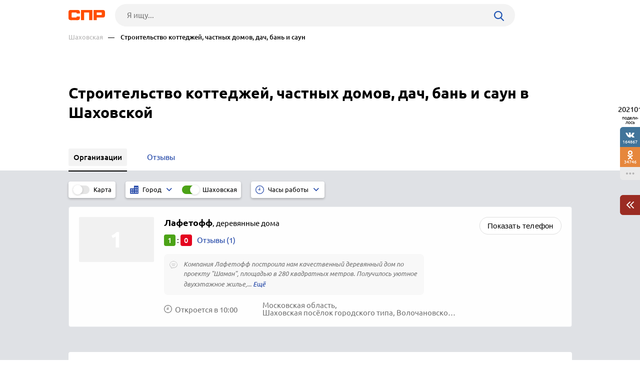

--- FILE ---
content_type: text/html; charset=windows-1251
request_url: https://www.spr.ru/shahovskaya/stroitelstvo-kottedzhey-chastnih-domov-dach-ban-i/
body_size: 7638
content:
<!DOCTYPE html><html><head> <title>Строительство коттеджей, частных домов, дач, бань и саун в Шаховской, отзывы, телефоны и адреса на карте Шаховской — 1 организация</title> <meta http-equiv="Content-Type" content="text/html; charset=cp1251"/> <meta name="viewport" content="width=device-width, initial-scale=1.0"/> <meta name="description" content="Строительство коттеджей, частных домов, дач, бань и саун: список организаций. Шаховская, подробные отзывы о постройке коттеджей в Шаховской"/> <meta name="keywords" content="Строительство коттеджей, частных домов, дач, бань и саун в Шаховской, отзывы о постройке коттеджей Шаховской"/> <link rel="shortcut icon" type="image/x-icon" href="/prod_src/img/icons/16x16.ico"/> <link rel="shortcut icon" type="image/x-icon" href="/prod_src/img/icons/32x32.ico"/> <link rel="shortcut icon" type="image/x-icon" href="/prod_src/img/icons/48x48.ico"/> <link rel="shortcut icon" type="image/x-icon" href="/prod_src/img/icons/64x64.ico"/> <link rel="shortcut icon" type="image/x-icon" href="/prod_src/img/icons/96x96.ico"/> <link rel="shortcut icon" type="image/x-icon" href="/prod_src/img/icons/128x128.ico"/> <link rel="stylesheet" type="text/css" href="/prod_src/css/rubric_firms.css"><script>window.yaContextCb=window.yaContextCb||[]</script><script src="https://yandex.ru/ads/system/context.js" async></script> </head> <script src="/prod_src/adb/advert.js"></script> <script> let dynamicJS = []; let dynamicCSS = []; </script></head><body class=""><header class="headerNew"> <div class="headerContainer"> <a href="//www.spr.ru/" class="logo"> <img src="/prod_src/img/spr.svg" alt="" width="73"> </a>  <form data-id="search-form" class="headerSearchContainer fullWidth" enctype="multipart/form-data" action="/page/search/" method="get"> <input name="key" class="searchInp fullWidth" type="text"   placeholder="Я ищу..."> <input type="hidden" name="action" value="searchResultPage"/> <input name="filter[id_site_category]" type="hidden"  value="0"/> <input name="filter[id_okrug]" type="hidden"  value="7"/> <input name="filter[id_city]" type="hidden"  value="700064"/> <a class="searchBtn icon-search"></a> </form> </div> <div class="breadcrumbsContainer"> <div class="breadcrumbsDesctop"> <ul class="breadcrumbsStat ">  <li class="breadcrumbsLinks">   <a href="/shahovskaya/"  class="headerUnderLinksEl">Шаховская</a>   </li>  <li class="breadcrumbsLinks">   <span class="headerUnderLinksEl active">&mdash;&nbsp;&nbsp;&nbsp;&nbsp;Строительство коттеджей, частных домов, дач, бань и саун</span>   </li>  </ul> </div> <div class="breadcrumbsMobile"> <ul class="breadcrumbsStat" id="breadcrumbsStat" >  <li class="breadcrumbsLinks">   <a href="/shahovskaya/"  class="headerUnderLinksEl">Шаховская</a>   </li>  <li class="breadcrumbsLinks">   <span class="headerUnderLinksEl active">&mdash;&nbsp;&nbsp;&nbsp;&nbsp;Строительство коттеджей, частных домов, дач, бань и саун</span>   </li>  </ul> </div></div></header><div class="contWrap"> <div class="middleBlockDefault"> <div class="someoneBlock top-block"> <div class="someoneBlock" data-ads='{"in_page_id":0,"stick":3000,"adbfix":{"type":"spr_by_okrug","id_okrug":"7"},"place":"ads_block_top","block_type":"ads_block_yandex"}' style="z-index: 200" > <div class="adsWruper"> <div id="yandex_rtb_R-A-587048-1" class=""></div><script>window.yaContextCb.push(() => { Ya.Context.AdvManager.render({ "blockId": "R-A-587048-1", "renderTo": "yandex_rtb_R-A-587048-1" })})</script> </div> </div> </div> <div class="Header">    <h1 class="HeaderFirst">  Строительство коттеджей, частных домов, дач, бань и саун в Шаховской </h1>  </div></div> <nav class="middleMenuDefault" data-middle-menu> <ul>   <li class="active">  <a  >  <span class="text">Организации</span>  </a>    </li>   <li>  <a href="/shahovskaya/stroitelstvo-kottedzhey-chastnih-domov-dach-ban-i/reviews/"  >  <span class="text">Отзывы</span>  </a>    </li>    </ul> <div data-middle-menu-arrows class="middleMenuDefaultArrows"></div></nav><main class="rubric" id="rubric_page"> <nav class="rubricNav"> <div class="partsMapFilterItems"> <span class="partsMapFilterItemsMobButton icon-filter"></span> <div class="partsMapFilterItemsItem"> <div class="checkbox-block-slide map_on_off"> <input class="checkbox" id="on_off_map_button" autocomplete='off' type="checkbox"> <label for="on_off_map_button"><span>Карта</span></label> </div> </div>  <div class="partsMapFilterItemsItem active hideMobile"> <div class="partsMapFilterSel">  <svg class="partsMapFilterSelIcon" width="17" height="17"  xmlns="http://www.w3.org/2000/svg" viewBox="0 0 1000 1000">  <path fill="#193FA4"  d="M474.2,35.8v309.5H10v618.9h464.2H990V35.8H474.2z M216.3,861.1H113.2V706.3h103.2V861.1z M216.3,603.2H113.2V448.4h103.2V603.2z M422.6,861.1H319.5V706.3h103.2V861.1z M422.6,603.2H319.5V448.4h103.2V603.2z M680.5,861.1H577.4V706.3h103.2V861.1z M680.5,603.2H577.4V448.4h103.2V603.2z M680.5,345.3H577.4V190.5h103.2V345.3z M886.8,861.1H783.7V706.3h103.2V861.1z M886.8,603.2H783.7V448.4h103.2V603.2z M886.8,345.3H783.7V190.5h103.2V345.3z"/>  </svg>  <div class="partsMapFilterSelTitle">  <div class="partsMapFilterSelTitleDesctop">Город</div>  <div class="partsMapFilterSelTitleMobile">  Шаховская  </div>  </div>  <i class="partsMapFilterSelArrow icon-down-arrow"></i> </div> <div class="partsMapFilterSelPop">  <img src="/prod_src/img/nets/close.png" class="partsMapFilterSelPopClose">  <div class="partsMapFilterSelPopBox">  <div class="partsMapFilterSelPopSearch icon-search">  <input placeholder="Поиск" class="partsMapFilterSelPopSearchInp">  </div>      <a href="/balashiha/stroitelstvo-kottedzhey-chastnih-domov-dach-ban-i/"   class="partsMapFilterSelPopItem ">   Балашиха  </a>       <a href="/bronnitsi/stroitelstvo-kottedzhey-chastnih-domov-dach-ban-i/"   class="partsMapFilterSelPopItem ">   Бронницы  </a>       <a href="/volokolamsk/stroitelstvo-kottedzhey-chastnih-domov-dach-ban-i/"   class="partsMapFilterSelPopItem ">   Волоколамск  </a>       <a href="/voskresensk/stroitelstvo-kottedzhey-chastnih-domov-dach-ban-i/"   class="partsMapFilterSelPopItem ">   Воскресенск  </a>       <a href="/dmitrov/stroitelstvo-kottedzhey-chastnih-domov-dach-ban-i/"   class="partsMapFilterSelPopItem ">   Дмитров  </a>       <a href="/dolgoprudniy/stroitelstvo-kottedzhey-chastnih-domov-dach-ban-i/"   class="partsMapFilterSelPopItem ">   Долгопрудный  </a>       <a href="/domodedovo/stroitelstvo-kottedzhey-chastnih-domov-dach-ban-i/"   class="partsMapFilterSelPopItem ">   Домодедово  </a>       <a href="/dubna-700011/stroitelstvo-kottedzhey-chastnih-domov-dach-ban-i/"   class="partsMapFilterSelPopItem ">   Дубна  </a>       <a href="/egorevsk/stroitelstvo-kottedzhey-chastnih-domov-dach-ban-i/"   class="partsMapFilterSelPopItem ">   Егорьевск  </a>       <a href="/zhukovskiy/stroitelstvo-kottedzhey-chastnih-domov-dach-ban-i/"   class="partsMapFilterSelPopItem ">   Жуковский  </a>       <a href="/zaraysk/stroitelstvo-kottedzhey-chastnih-domov-dach-ban-i/"   class="partsMapFilterSelPopItem ">   Зарайск  </a>       <a href="/ivanteevka-700018/stroitelstvo-kottedzhey-chastnih-domov-dach-ban-i/"   class="partsMapFilterSelPopItem ">   Ивантеевка  </a>       <a href="/istra/stroitelstvo-kottedzhey-chastnih-domov-dach-ban-i/"   class="partsMapFilterSelPopItem ">   Истра  </a>       <a href="/klin/stroitelstvo-kottedzhey-chastnih-domov-dach-ban-i/"   class="partsMapFilterSelPopItem ">   Клин  </a>       <a href="/kolomna/stroitelstvo-kottedzhey-chastnih-domov-dach-ban-i/"   class="partsMapFilterSelPopItem ">   Коломна  </a>       <a href="/korolev/stroitelstvo-kottedzhey-chastnih-domov-dach-ban-i/"   class="partsMapFilterSelPopItem ">   Королёв  </a>       <a href="/kotelniki/stroitelstvo-kottedzhey-chastnih-domov-dach-ban-i/"   class="partsMapFilterSelPopItem ">   Котельники  </a>       <a href="/krasnoarmeysk-700026/stroitelstvo-kottedzhey-chastnih-domov-dach-ban-i/"   class="partsMapFilterSelPopItem ">   Красноармейск  </a>       <a href="/krasnogorsk/stroitelstvo-kottedzhey-chastnih-domov-dach-ban-i/"   class="partsMapFilterSelPopItem ">   Красногорск  </a>       <a href="/krasnoznamensk-700028/stroitelstvo-kottedzhey-chastnih-domov-dach-ban-i/"   class="partsMapFilterSelPopItem ">   Краснознаменск  </a>       <a href="/leninskiy-okrug/stroitelstvo-kottedzhey-chastnih-domov-dach-ban-i/"   class="partsMapFilterSelPopItem ">   Ленинский округ  </a>       <a href="/lobnya/stroitelstvo-kottedzhey-chastnih-domov-dach-ban-i/"   class="partsMapFilterSelPopItem ">   Лобня  </a>       <a href="/luhovitsi/stroitelstvo-kottedzhey-chastnih-domov-dach-ban-i/"   class="partsMapFilterSelPopItem ">   Луховицы  </a>       <a href="/lyubertsi/stroitelstvo-kottedzhey-chastnih-domov-dach-ban-i/"   class="partsMapFilterSelPopItem ">   Люберцы  </a>       <a href="/mozhaysk/stroitelstvo-kottedzhey-chastnih-domov-dach-ban-i/"   class="partsMapFilterSelPopItem ">   Можайск  </a>       <a href="/moskva/stroitelstvo-kottedzhey-chastnih-domov-dach-ban-i/"   class="partsMapFilterSelPopItem ">   Москва  </a>       <a href="/mitischi/stroitelstvo-kottedzhey-chastnih-domov-dach-ban-i/"   class="partsMapFilterSelPopItem ">   Мытищи  </a>       <a href="/naro-fominsk/stroitelstvo-kottedzhey-chastnih-domov-dach-ban-i/"   class="partsMapFilterSelPopItem ">   Наро-Фоминск  </a>       <a href="/noginsk/stroitelstvo-kottedzhey-chastnih-domov-dach-ban-i/"   class="partsMapFilterSelPopItem ">   Ногинск  </a>       <a href="/odintsovo/stroitelstvo-kottedzhey-chastnih-domov-dach-ban-i/"   class="partsMapFilterSelPopItem ">   Одинцово  </a>       <a href="/ozeri/stroitelstvo-kottedzhey-chastnih-domov-dach-ban-i/"   class="partsMapFilterSelPopItem ">   Озёры  </a>       <a href="/orehovo-zuevo/stroitelstvo-kottedzhey-chastnih-domov-dach-ban-i/"   class="partsMapFilterSelPopItem ">   Орехово-Зуево  </a>       <a href="/pavlovskiy-posad/stroitelstvo-kottedzhey-chastnih-domov-dach-ban-i/"   class="partsMapFilterSelPopItem ">   Павловский Посад  </a>       <a href="/podolsk-700044/stroitelstvo-kottedzhey-chastnih-domov-dach-ban-i/"   class="partsMapFilterSelPopItem ">   Подольск  </a>       <a href="/pushkino/stroitelstvo-kottedzhey-chastnih-domov-dach-ban-i/"   class="partsMapFilterSelPopItem ">   Пушкино  </a>       <a href="/ramenskoe/stroitelstvo-kottedzhey-chastnih-domov-dach-ban-i/"   class="partsMapFilterSelPopItem ">   Раменское  </a>       <a href="/reutov/stroitelstvo-kottedzhey-chastnih-domov-dach-ban-i/"   class="partsMapFilterSelPopItem ">   Реутов  </a>       <a href="/ruza/stroitelstvo-kottedzhey-chastnih-domov-dach-ban-i/"   class="partsMapFilterSelPopItem ">   Руза  </a>       <a href="/sergiev-posad/stroitelstvo-kottedzhey-chastnih-domov-dach-ban-i/"   class="partsMapFilterSelPopItem ">   Сергиев Посад  </a>       <a href="/serpuhov/stroitelstvo-kottedzhey-chastnih-domov-dach-ban-i/"   class="partsMapFilterSelPopItem ">   Серпухов  </a>       <a href="/solnechnogorsk/stroitelstvo-kottedzhey-chastnih-domov-dach-ban-i/"   class="partsMapFilterSelPopItem ">   Солнечногорск  </a>       <a href="/stupino/stroitelstvo-kottedzhey-chastnih-domov-dach-ban-i/"   class="partsMapFilterSelPopItem ">   Ступино  </a>       <a href="/taldom/stroitelstvo-kottedzhey-chastnih-domov-dach-ban-i/"   class="partsMapFilterSelPopItem ">   Талдом  </a>       <a href="/fryazino/stroitelstvo-kottedzhey-chastnih-domov-dach-ban-i/"   class="partsMapFilterSelPopItem ">   Фрязино  </a>       <a href="/himki/stroitelstvo-kottedzhey-chastnih-domov-dach-ban-i/"   class="partsMapFilterSelPopItem ">   Химки  </a>       <a href="/chernogolovka/stroitelstvo-kottedzhey-chastnih-domov-dach-ban-i/"   class="partsMapFilterSelPopItem ">   Черноголовка  </a>       <a href="/chehov/stroitelstvo-kottedzhey-chastnih-domov-dach-ban-i/"   class="partsMapFilterSelPopItem ">   Чехов  </a>       <a href="/shatura/stroitelstvo-kottedzhey-chastnih-domov-dach-ban-i/"   class="partsMapFilterSelPopItem ">   Шатура  </a>       <a href="/shahovskaya/stroitelstvo-kottedzhey-chastnih-domov-dach-ban-i/"   class="partsMapFilterSelPopItem active">   Шаховская  </a>       <a href="/schelkovo/stroitelstvo-kottedzhey-chastnih-domov-dach-ban-i/"   class="partsMapFilterSelPopItem ">   Щёлково  </a>       <a href="/elektrostal/stroitelstvo-kottedzhey-chastnih-domov-dach-ban-i/"   class="partsMapFilterSelPopItem ">   Электросталь  </a>     </div> </div>   <div class="checkbox-block-slide">  <input value="/all/stroitelstvo-kottedzhey-chastnih-domov-dach-ban-i/" type="checkbox"  checked="checked"  class="checkbox" id="filter_gotocity" data-nav-filter autocomplete='off'>  <label for="filter_gotocity">Шаховская</label>  </div>  </div>    <div class="partsMapFilterItemsItem hideMobile"> <div class="partsMapFilterSel">  <img class="partsMapFilterSelIcon" src="/prod_src/img/firms/rubric/clock-blue.svg" alt="">  <div class="partsMapFilterSelTitle">  <div class="partsMapFilterSelTitleDesctop">Часы работы</div>  <div class="partsMapFilterSelTitleMobile" id="tws_time_title">Часы работы</div>  </div>  <i class="partsMapFilterSelArrow icon-down-arrow"></i> </div> <div class="partsMapFilterSelPop">  <img src="/prod_src/img/nets/close.png" class="partsMapFilterSelPopClose">  <div class="tollHoursBoxCheckbox">  <input type="radio" name="time_work_type" value="open_now" id="twt_open_now">  <label for="twt_open_now">Открыто сейчас</label>  </div>  <div class="tollHoursBoxCheckbox">  <input type="radio" name="time_work_type" value="open_all_time"  id="twt_open_all_time">  <label for="twt_open_all_time">Круглосуточно</label>  </div>  <div class="tollHoursBoxCheckbox">  <input type="radio" name="time_work_type" value="open_tomorrow"  id="twt_open_tomorrow">  <label for="twt_open_tomorrow">Работают завтра</label>  </div>  <div class="tollHoursBoxCheckbox">  <input type="radio" name="time_work_type" value="selected_time"  id="twt_selected_time">  <label for="twt_selected_time">Указать время</label>  </div>  <div class="tollHoursContainerLine" id="tws_select_time">  <div class="tollHoursBoxLine">  <img src="/prod_src/img/firms/rubric/line.svg">  </div>  <input type="range" value="12" min="0" max="24" step="1">  </div>  <div class="tollHoursBoxWeek" id="tws_select_day_week">  <a class="tollHoursBoxDay">Пн</a>  <a class="tollHoursBoxDay">Вт</a>  <a class="tollHoursBoxDay">Ср</a>  <a class="tollHoursBoxDay">Чт</a>  <a class="tollHoursBoxDay">Пт</a>  <a class="tollHoursBoxDay">Сб</a>  <a class="tollHoursBoxDay">Вс</a>  </div>  <div id="tws_filter_button" class="actionBtnMini btnWhide">Применить</div> </div> <div class="checkbox-block-slide" id="on_off_time_work_filter">  <input type="checkbox" checked="checked"  class="checkbox" id="on_off_time_work_filter_slider" autocomplete='off'>  <label for="on_off_time_work_filter_slider"></label> </div> </div>  </div></nav> <div class="rubricMap" data-doscreenshot="1" id="gmaps-map-rubric" data-scripts='["\/prod_src\/alone_js\/utils\/maps\/init_yandex_map.js","\/prod_src\/alone_js\/rubric_yamap.js"]'> </div> <div class="rubricContainer"> <section class="moduleFirmsListWide" data-module="firms_list"> <div data-module-firms-item="5809190"  class="item"> <div class="itemBorder"> <div class="itemFlex">     <div class="itemFlexGallery">  <div class="itemFotoDefault"></div>  </div>    <div class="itemFlexInfo">  <a href="//www.spr.ru/shahovskaya/lafetoff.html" class="itemTitle" target="_blank">  <b>Лафетофф</b>,  <span>  деревянные дома  </span>   </a>   <div class="itemReview">  <span class="good">1</span>  :  <span class="bad">0</span>    <a href="//www.spr.ru/shahovskaya/stroitelstvo-kottedzhey-chastnih-domov-dach-ban-i/reviews/lafetoff.html"   target="_blank" class="linkReview">Отзывы (1)  </a>  </div>    <div class="itemComment">  <div>  <img class="itemLogo" src="/prod_src/img/firms/rubric/comment.svg"/>  </div>  <div>  Компания Лафетофф построила нам качественный деревянный дом по проекту &quot;Шаман&quot;, площадью в 280 квадратных метров. Получилось уютное двухэтажное жилье,...     <span data-href="//www.spr.ru/shahovskaya/stroitelstvo-kottedzhey-chastnih-domov-dach-ban-i/reviews/lafetoff.html" class="seeMore"></span>    </div>  </div>     <div class="itemInfo">    <div class="itemInfoHours">     <img src="/prod_src/img/firms/rubric/clock-grey.svg">   <span>Откроется в 10:00</span>    </div>     <span class="filialAddress">Московская область, <br>Шаховская посёлок городского типа, Волочановское шоссе, 16</span>   </div>   </div> </div> <div>    <div class="itemPhone  ">  <button class="btnFirm btnS">Показать телефон</button>  <i class="mobLink"><img src="/prod_src/img/firms/rubric/blue_arrow.png"></i>    <span class="phoneBox hide" data-phone>  <img src="/prod_src/img/firms/rubric/phone.svg" alt="" class="green_btn">  <span><img src="//www.spr.ru/ph_img.php?id_firm=5809190&amp;n_adr=1&amp;n_tel=1" alt="Телефонный номер"/></span>  </span>   </div>  </div> </div> </div> </section>  <div class="rubricOtherBlocks l-r-t-b-20-p bottom-20">    <div>  <h2 class="h3">Строительство коттеджей, частных домов, дач, бань и саун в других населенных пунктах</h2>    <a href="/krasnoarmeysk-700026/stroitelstvo-kottedzhey-chastnih-domov-dach-ban-i/">Красноармейск</a>    <a href="/zaraysk/stroitelstvo-kottedzhey-chastnih-domov-dach-ban-i/">Зарайск</a>    <a href="/moskva/stroitelstvo-kottedzhey-chastnih-domov-dach-ban-i/">Москва</a>    <a href="/krasnogorsk/stroitelstvo-kottedzhey-chastnih-domov-dach-ban-i/">Красногорск</a>    <a href="/odintsovo/stroitelstvo-kottedzhey-chastnih-domov-dach-ban-i/">Одинцово</a>   </div>         <div>  <h2 class="h3">Смотрите другие организации в Шаховской</h2>    <a href="/shahovskaya/proizvodstvo-upakovki//">Производство упаковки</a>    <a href="/shahovskaya/stroitelno-remontnie-organizatsii//">Строительно-ремонтные организации</a>    <a href="/shahovskaya/okna-osteklenie//">Окна, остекление</a>    <a href="/shahovskaya/proizvodstvo-stroitelnih-materialov//">Производство строительных материалов</a>    <a href="/shahovskaya/dveri-vhodnie-i-mezhkomnatnie//">Двери входные и межкомнатные</a>   </div>  </div>  </div></main><div id="anons"></div><div class="someoneBlock top-60 bottom-60" data-ads='{"in_page_id":1,"place":"ads_block_bottom","block_type":"ads_block_yandex"}'> <div id="yandex_rtb_R-A-587048-5" class="bottomAds"></div><script>window.yaContextCb.push(() => { Ya.Context.AdvManager.render({ "blockId": "R-A-587048-5", "renderTo": "yandex_rtb_R-A-587048-5", "type": "feed", "feedCardCount": 6		 })})</script></div><ul class="moduleToolBarsTopPanel hide"> <li class="icon-search" data-id="search-form"></li> <li class="icon-share" data-id="share"></li> <li class="icon-dot-3" data-id="info"></li> 	 	<li class="menu icon-menu" data-id="menu"></li> 	<li class="close icon-cancel" data-id="cansel"></li>	 <li class="back icon-left-arrow" data-id="back"> <a href="/shahovskaya/">Шаховская</a> </li> </ul><div class="moduleToolBarsTopPopup"> <ul data-id="share" class="moduleToolBars moduleToolBarsTopPopupSocilas"> <li data-social-name="vk" class="vk icon-vk"> Vkontakte </li> <li data-social-name="twitter" class="tw icon-twitter"> Twitter </li> <li data-social-name="ok" class="ok icon-odnoklassniki"> Однокласники </li> <li data-social-name="whatsapp"class="wa icon-whatsapp"> WhatsApp </li> <li data-social-name="telegram" class="tg icon-telegram"> Telegram </li> <li data-social-name="mail" class="mm icon-moy-mir"> Мой Мир </li> <li data-social-name="pinterest" class="p icon-pinterest"> Pinterest </li> <li data-social-name="livejournal" class="lg icon-livejournal"> LiveJornal </li>		 </ul> <div data-id="info" class="moduleToolBarsTopPopupInfo"> <p>Нет данных (id)</p> <p>&nbsp;</p> <a class="top-20" href="//www.spr.ru/page/checkback/?ref=https://www.spr.ru%2Fshahovskaya%2Fstroitelstvo-kottedzhey-chastnih-domov-dach-ban-i%2F" rel="nofollow">Заметили ошибку?</a> <div class="hr"></div> <a href="" rel="nofollow">Добавить отзыв</a> <div class="hr"></div> <a href="" rel="nofollow">Войти в кабинет организации</a> <a href="//www.spr.ru/statistics?id_sprav=700064&id_rubr=1003" rel="nofollow">Смотреть статистику</a> <a href="//www.spr.ru/page/reklama/" rel="nofollow">Дать рекламу</a> </div> <form data-id="search-form" class="moduleToolBarsTopPopupSearch" enctype="multipart/form-data" action="/page/search/" method="post"> <input name="key" type="text"  placeholder="Я ищу..."> <input type="hidden" name="action" value="searchResultPage"/> <input name="filter[id_site_category]" type="hidden" value="0"/> <input name="filter[id_okrug]" type="hidden" value="7"/> <input name="filter[id_city]" type="hidden" value="700064"/> <button class="icon-right-arrow"></button> </form> <ul data-id="menu" class="moduleToolBarsTopPopupBreadcrumbs">   <li>  <a href="/shahovskaya/">Шаховская</a> </li>   <li>  Строительство коттеджей, частных домов, дач, бань и саун </li>  </ul></div><div class="moduleToolBarsRightPopupFade flex-row-center-end" style="display: none"> <div class="moduleToolBarsRightPopupInfo"> <a href="//www.spr.ru/page/checkback/?ref=https://www.spr.ru%2Fshahovskaya%2Fstroitelstvo-kottedzhey-chastnih-domov-dach-ban-i%2F" class="reg-15 h-blue" rel="nofollow">Заметили ошибку?</a> <div class="line top-20"></div> <a href="//www.spr.ru/statistics?id_sprav=700064&id_rubr=1003" class="reg-15 h-blue top-20" rel="nofollow">Смотреть статистику</a> <a href="//www.spr.ru/page/reklama/" class="reg-15 h-blue dsp-block top-20" rel="nofollow">Дать рекламу</a> <a id="moduleToolBarsRightPopupInfoClose" class="cansel icon-cancel" rel="nofollow"></a> </div></div><div class="moduleToolBars moduleToolBarsRightPanel"> <span class="count" data-name="count">202101</span> <span class="share">подели-лось</span> <a class="btn vk soc icon-vk" data-name="vk"> 164867 </a> <a class="btn ok soc icon-odnoklassniki" data-name="ok"> 34746 </a>	 <a id="moduleToolBarsRightShowSharePopup" class="btn watchAll icon-dot-3" rel="nofollow"> </a> <a id="moduleToolBarsRightShowInfoPopup" class="btn arrowCherry top-30" rel="nofollow"> <img src="/prod_src/img/firms/modules/soc_ntw/pop2.png" width="15" height="14" alt=""> </a></div><script>/* С„СЂРѕРЅС‚СЌРЅРґ */FE = { data:[], addAjaxData:function(data){ var parsed_data = JSON.parse(data); for (var i in parsed_data) { this.data[i] = parsed_data[i]; } }, getData:function(index){ if (typeof this.data[index] != 'undefined') { return this.data[index]; } else { return NaN; } }};FE.data['app_action'] = 'rubricPageInCity';FE.data['firms_list_limit'] = 50;FE.data['firms_list_count'] = 1;FE.data['id_okrug'] = 7;FE.data['id_sprav'] = 700064;FE.data['id_raion'] = '';FE.data['id_metro'] = '';FE.data['modules'] = {"firm_list":[]};FE.data['screenshot_gmaps-map-rubric'] = '{"map_id":"gmaps-map-rubric","file_patch":"rubric\\/city\\/700064\\/1003\\/","file_name":"gmaps-map-rubric__4cdd6be6c33cee5f242c1f7ed325fb16","engine":"phantom","map_url":"https:\\/\\/www.spr.ru\\/shahovskaya\\/stroitelstvo-kottedzhey-chastnih-domov-dach-ban-i\\/","map_sizes":[{"minwidth":1440,"imgsize":[2220,550]},{"minwidth":768,"imgsize":[1440,550]},{"minwidth":0,"imgsize":[380,380]}],"map_type":"yandex","key":"9248faed756c36ba01c791f972d39a8c"}';FE.data['key_google_map'] = 'AIzaSyBiKQuG2GF4ejYxsgDJkncCvxs_njR_mpY';FE.data['key_yandex_map'] = '5d5bb8ed-0de0-4d2e-9ab0-898dfcca6ff8';FE.data['popup_discounts_url_template'] = '/page/discounts?id_discount={id_discount}';</script></div><footer> <div class="footerContainer"> <div class="footerNav"> <div class="flex-row-center"> <span class="footerLinkContainer">  <span class="footerLink"><a href="//www.spr.ru/all/">Рубрикатор</a></span>  <span class="footerLink"><a href="//www.spr.ru/novosti/">Новости</a></span>  <span class="footerLink"><a href="//www.spr.ru/page/reklama/" rel="nofollow">Реклама на сайте</a></span>  <span class="footerLink"><a href="//www.spr.ru//page/support/">Контакты</a></span> </span> <div class="footerSocials">  <a href="https://vk.com/spr_ru" class="icon-vk" target="_blank" rel="nofollow"></a>					 </div> </div> <a onClick=openLink('//www.spr.ru/page/firms/addFirm/')  class="footerBtnAddFirm icon-lamp-light" rel="nofollow"> Добавить организацию </a> </div> <div class="footerCopyright"> <span class="footerCopyrightText">2000–2026 © СПР </span> <a class="footerConfidentPolicy" href="//www.spr.ru/page/pk/" rel="nofollow"> Политика конфиденциальности </a> </div> </div></footer><script src='/prod_src/alone_js/libs/jquery-3.3.1.min.js'></script><script type="text/javascript" src="/prod_src/js/rubric_firms.js" charset="cp1251"></script><script> console.log(dynamicJS, window.JSLoader); typeof dynamicJS === 'object' && window.JSLoader.executeDynamicJS(dynamicJS); typeof dynamicCSS === 'object' && window.JSLoader.executeDynamicCSS(dynamicCSS);</script> <script type="text/javascript"> (function (m, e, t, r, i, k, a) { m[i] = m[i] || function () { (m[i].a = m[i].a || []).push(arguments) }; m[i].l = 1 * new Date(); k = e.createElement(t), a = e.getElementsByTagName(t)[0], k.async = 1, k.src = r, a.parentNode.insertBefore(k, a) }) (window, document, "script", "https://mc.yandex.ru/metrika/tag.js", "ym"); ym(44408830, "init", { clickmap: true, trackLinks: true, accurateTrackBounce: true, webvisor: true }); </script> <noscript> <div><img src="https://mc.yandex.ru/watch/44408830" style="position:absolute; left:-9999px;" alt=""/></div> </noscript> <script async src="https://www.googletagmanager.com/gtag/js?id=UA-5225663-1"></script> <script> window.dataLayer = window.dataLayer || []; function gtag(){dataLayer.push(arguments);} gtag('js', new Date()); gtag('config', 'UA-5225663-1'); </script></body><!-- 0.1 --></html>

--- FILE ---
content_type: image/svg+xml
request_url: https://www.spr.ru/prod_src/img/firms/rubric/phone.svg
body_size: 939
content:
<svg xmlns="http://www.w3.org/2000/svg" width="50" height="50"><defs/><defs><linearGradient id="a" x1="12.3385%" x2="87.6688%" y1="13.1705%" y2="80.8195%"><stop offset="0%" stop-color="#92DD40"/><stop offset="100%" stop-color="#59B91E"/></linearGradient></defs><g fill="none" fill-rule="evenodd"><path fill="#59B91E" fill-opacity=".3437" fill-rule="nonzero" d="M25 0c13.669 0 24.7759 10.9672 24.9967 24.5865L50 25c0 13.669-10.9672 24.7759-24.5865 24.9967L25 50C11.1929 50 0 38.8102 0 25 0 11.331 10.9672.2241 24.5865.0033L25 0zm.004 1l-.4013.0032C11.5141 1.2154 1 11.8921 1 25c0 13.2568 10.7441 24 23.9919 24l.4054-.0032C38.4859 48.7846 49 38.1079 49 25.008l-.0032-.4054C48.7846 11.5154 38.11 1.0021 25.004 1z"/><path fill="url(#a)" d="M25 8c9.281 0 16.8248 7.4352 16.997 16.6769L42 25c0 9.281-7.4352 16.8248-16.6769 16.997L25 42c-9.3888 0-17-7.609-17-17 0-9.281 7.4352-16.8248 16.6769-16.997L25 8zm-6.002 9.4259c-.442.4346-.8655.8802-1.3148 1.3074-.4162.3941-.6262.8766-.6704 1.4401-.07.917.1547 1.7826.4715 2.626.6482 1.7458 1.6353 3.2963 2.8323 4.718 1.617 1.9226 3.5469 3.4437 5.8047 4.5412 1.0165.4935 2.0699.8729 3.2153.9355.7882.0442 1.4733-.1547 2.022-.7698.3758-.4198.7993-.8029 1.1971-1.2043.5893-.5967.593-1.3185.0074-1.9078a567.0673 567.0673 0 00-2.1068-2.103c-.5782-.571-1.3001-.571-1.8747 0-.4383.4345-.8766.8691-1.3075 1.3111-.1179.1215-.2173.1473-.361.0663-.2836-.1547-.5856-.28-.8581-.4493-1.2707-.7992-2.3352-1.8268-3.278-2.9833-.4678-.5746-.884-1.1896-1.175-1.882-.0589-.14-.0479-.232.0663-.3462.4383-.4236.8656-.8582 1.2965-1.2928.6003-.604.6003-1.3112-.0037-1.9189l-1.0276-1.0312c-.3536-.3536-.7035-.7108-1.0607-1.0607-.5783-.5635-1.3002-.5635-1.8748.0037z"/></g></svg>